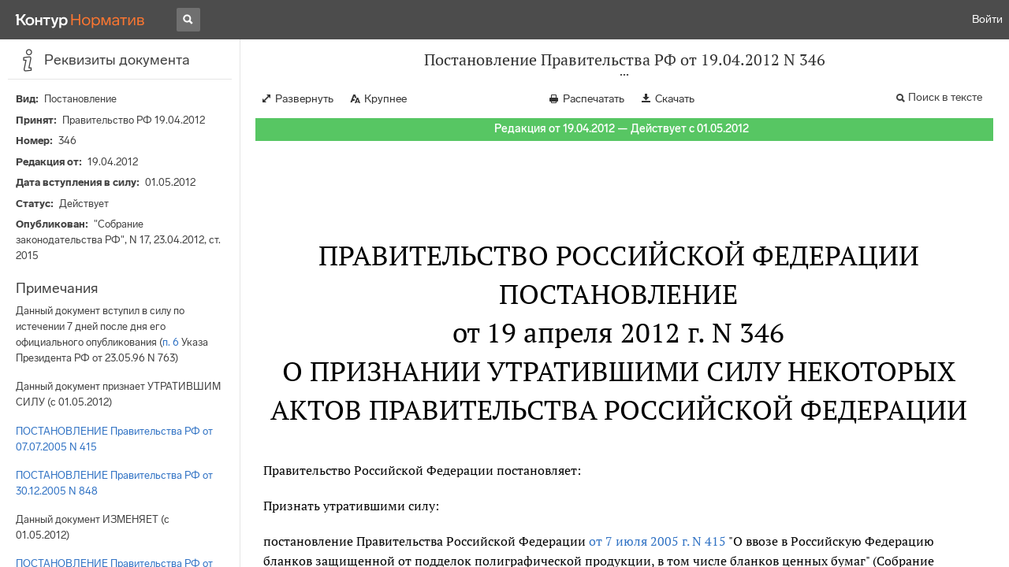

--- FILE ---
content_type: text/html; charset=utf-8
request_url: https://normativ.kontur.ru/document?moduleId=1&documentId=197522
body_size: 8062
content:


<!doctype html>
<html lang="ru" prefix="og: http://ogp.me/ns# article: http://ogp.me/ns/article#">
<head runat="server">
	<meta charset="utf-8">


<title>Постановление Правительства РФ от 19.04.2012 N 346 &mdash; Редакция от 19.04.2012 &mdash; Контур.Норматив</title>

	<meta name="description" content="Постановление Правительства РФ от 19.04.2012 N 346 о признании утратившими силу некоторых актов Правительства Российской Федерации &mdash; Редакция от 19.04.2012 &mdash; с последними изменениями скачать на сайте Контур.Норматив" />

	<meta name="keywords" content="Постановление Правительства РФ от 19.04.2012 N 346"/>

	<link rel="canonical" href="https://normativ.kontur.ru/document?moduleId=1&documentId=197522" />

	<script type="application/ld+json">
		{  "@context": "http://schema.org",  "@type": "BreadcrumbList",  "itemListElement": [{"@type": "ListItem","position": 1,"item": {  "@id": "https://normativ.kontur.ru/?from=bc_fz",  "name": "Кодексы и Законы"}  }]}
	</script>


	<meta http-equiv="X-UA-Compatible" content="IE=edge">
	<meta name="viewport" content="width=device-width, initial-scale=1">

	
<script src="/theme/js/lib/sentry-7.106.1.min.js?1083640554" crossorigin="anonymous"></script>
<script>
	Sentry.init({
		dsn: "https://1ba55aec74cf403a96b32cadeffe9d90@sentry.kontur.host/1023",
		environment: "prod",
		release: "111e34910b2c8c58cfa32a647800ce4dcfc6141b",
		beforeSend: function(event) {
			event.fingerprint = ['{{ default }}', "prod"];

			return event;
		},
		tracesSampleRate: 0.1,
	});
	Sentry.setUser({
		id: null
	});
	Sentry.setTag("protocol", document.location.protocol);
	if (!Object.fromEntries) {
		Sentry.setTag("OldBrowser", "OldBrowser");
	}
</script>
	
<script src="https://metrika.kontur.ru/tracker/normativ.js"></script>
<script src="/theme/js/click-listener.js"></script>
<script>
	normativQueue = [];
	window.listenToClicks(function (trackData) {
		var action = [trackData.id, trackData.className, trackData.textContent].join(' ');
		normativQueue.push(['trackEvent', 'normativ-auto', action, null, JSON.stringify(trackData)]);
	});
</script>


	

<link rel="shortcut icon" type="image/x-icon" href="https://s.kontur.ru/common-v2/icons-products/normativ/favicon/favicon.ico">
<link rel="apple-touch-icon" sizes="120x120" href="/apple-touch-icon.png?v=3">
<link rel="icon" type="image/png" sizes="32x32" href="https://s.kontur.ru/common-v2/icons-products/normativ/favicon/normativ-favicon-32.png">
<link rel="icon" type="image/png" sizes="16x16" href="https://s.kontur.ru/common-v2/icons-products/normativ/favicon/normativ-favicon-16.png">

<link href="/theme/css/document.min.css?1083640554" rel="stylesheet"/>
<link href="/theme/css/doc.min.css?1083640554" rel="stylesheet"/>



<script type="text/javascript">
	(function() {
		var alreadyInited = window.currentAccountInfo != null;
		if (alreadyInited)
			return;

		var info = window.currentAccountInfo = {
			id: null,
			region: null,
			autoRegion: null,
			roles: "Guest",
			isExternUser: false,
			isDemoUser: false,
			isExpert: false,			
		};

		
	})();
</script>

	<script src="/theme/js/doc-page.min.js?1083640554" type="text/javascript"></script>
	<script src="https://yastatic.net/es5-shims/0.0.2/es5-shims.min.js"></script>
	<script src="https://yastatic.net/share2/share.js"></script>

	

<script>
    var pageOptions = pageOptions || {};
    pageOptions.common = {"account":{"accountId":null,"portalUserId":null,"userName":null,"email":null,"newEmail":null,"emailApproved":null,"inn":null,"kpp":null,"phone":null,"orgName":null},"isFTest":false,"tokenInput":"\u003cinput name=\u0022__RequestVerificationToken\u0022 type=\u0022hidden\u0022 value=\u0022kQoImVAznVVhVAlFeo4AgyLQ3cCNg7sIyt4ZseW1BY2ca+xAP6soAWVgFwaKKd5q9ezX6hUPJ76Np3ztz/ymb/mnSwkGfHM3PrGyTqmFoM8rVQzW8n1B7RGXcV3agM4mjNFu4w==\u0022 /\u003e"};
    window.microSessionId = "676b5c46-5439-40d7-b864-12db689dd3f3";
</script>
</head>
<body class="document   " id="document">
<div id="root"></div>
		<div id="OldBrowsersWarning" style="max-height: 66px;" data-tid="OldBrowsersWarning"></div>
<script>
	document.backendVersion =
		'111e34910b2c8c58cfa32a647800ce4dcfc6141b';

	function mobileExpand() {
		var $body = $(document.body);
		if ($(window).width() < 800) {
			$body.addClass('is-mobile-view is-mobile-expanded');
			if ($body.hasClass('is-expanded')) {
				$body.removeClass('is-expanded').addClass('-is-expanded');
			}
		} else {
			$body.removeClass('is-mobile-view is-mobile-expanded');
			if ($body.hasClass('-is-expanded')) {
				$body.removeClass('-is-expanded').addClass('is-expanded');
			}
		}
	}

	mobileExpand();
	$(window).on('resize', mobileExpand);
</script>


<div class="l-main" id="document-area">
			<div class="l-aside">
				

<div class="sidebar" id="js-sidebar">
	<div class="sidebar-blocks">
			<div class="sidebar-block sidebar-info is-active" data-sidebar-block-type="info" style="bottom:0px;top:0px;">
				<div class="sidebar-block-title" data-clickable data-tid="SidebarBlockTitle">
					<span class="sidebar-block-title-icon">
						<span class="icon"></span>
					</span>
					<span class="sidebar-block-title-text">Реквизиты документа</span>
				</div>
				<div class="sidebar-block-content" id="js-sidebar-info-frame">
					

<div class="doc_info">
		<div class="doc_info-text dt-list_colon-separated">
			<dl><dt>Вид</dt><dd>Постановление</dd>
<dt>Принят</dt><dd>Правительство РФ 19.04.2012</dd>
<dt>Номер</dt><dd>346</dd>
<dt>Редакция от</dt><dd>19.04.2012</dd>
<dt>Дата вступления в силу</dt><dd>01.05.2012</dd>
<dt>Статус</dt><dd>Действует</dd>
<dt>Опубликован</dt><dd>"Собрание законодательства РФ", N 17, 23.04.2012, ст. 2015</dd>
</dl>
		</div>
		<div class="doc_info-title2">Примечания</div>
		<div class="doc_info-text dt-list_colon-separated">
				
<P class="dt-p" data-wi="0">Данный документ вступил в силу по истечении 7 дней после дня его официального опубликования (<A HREF="/document?moduleId=1&amp;documentId=82861#l14" class="a" TARGET="_blank">п. 6</A> Указа Президента РФ от 23.05.96 N 763)</P><span class="dt-b"></span><P class="dt-p" data-wi="24">Данный документ признает УТРАТИВШИМ СИЛУ (с 01.05.2012)</P><P class="dt-p" data-wi="31"><A HREF="/document?moduleId=1&amp;documentId=88152#l0" class="h" TARGET="_blank">ПОСТАНОВЛЕНИЕ Правительства РФ от 07.07.2005 N 415</A></P><P class="dt-p" data-wi="38"><A HREF="/document?moduleId=1&amp;documentId=88066#l0" class="h" TARGET="_blank">ПОСТАНОВЛЕНИЕ Правительства РФ от 30.12.2005 N 848</A></P><span class="dt-b"></span><P class="dt-p" data-wi="45">Данный документ ИЗМЕНЯЕТ (с 01.05.2012)</P><P class="dt-p" data-wi="50"><A HREF="/document?moduleId=1&amp;documentId=132291#l0" class="c" TARGET="_blank">ПОСТАНОВЛЕНИЕ Правительства РФ от 14.02.2009 N 108</A></P><P class="dt-p" data-wi="57"><A HREF="/document?moduleId=1&amp;documentId=169704#l0" class="c" TARGET="_blank">ПОСТАНОВЛЕНИЕ Правительства РФ от 08.12.2010 N 1002</A></P>

		</div>
</div>
				</div>
			</div>
	</div>
</div>

			</div>			
	<div class="l-content">
		<div class="doc_frame" id="js-doc-frame">
			<div class="doc_frame-scroll" id="js-doc-scroll-container">
				


<div class="l-container doc_header" id="js-doc-header">
	<div class="doc_header-wrapper">
		<div class="doc_header-container">
			<div class="doc_header-content">
				
<div class="doc_titlebar-wrapper">
	<div class="doc_titlebar" id="js-titlebar" data-clickable data-tid="DocTitlebar">
		<h1 class="doc_titlebar-title">Постановление Правительства РФ от 19.04.2012 N 346</h1>
			<div class="doc_titlebar-title-second">&quot;О признании утратившими силу некоторых актов Правительства Российской Федерации&quot;</div>
			<div class="doc_titlebar-toggle"></div>
	</div>
</div>

				<div class="doc_toolbar-wrapper">
	<div class="doc_toolbar" id="js-doc-page-toolbar"></div>
</div>
				




	<div class="rev_info-wrapper">
		<div class="rev_info rev_info--current" id="js-revisions-info">
			<div class="rev_info-status" id="js-revisions-status" data-status="Actual" data-status-type="General"><b>Редакция от 19.04.2012 &mdash; Действует с 01.05.2012</b></div>
		</div>
	</div>
			</div>
		</div>
	</div>
</div>
				<div class="l-container doc_frame-container" id="js-doc-frame-container">
					<div class="doc_container fs-smaller" id="js-doc-container">
						<div class="doc_frame-page doc_frame-page--fst is-in-viewport" >
								<div class="doc_text lmml-0" id="js-doc-text">
										<div class="doc_text_part" id="js-doc-text-part">
											<div class="doc_text_part-content" id="js-doc-text-content-part" >
												<P class="dt-p" data-wi="0"><A NAME="l0"></A></P><H2 style="text-align: center" data-wi="0">ПРАВИТЕЛЬСТВО РОССИЙСКОЙ ФЕДЕРАЦИИ</H2><H2 style="text-align: center" data-wi="3">ПОСТАНОВЛЕНИЕ <BR>от 19 апреля 2012 г. N 346</H2><H2 style="text-align: center" data-wi="11">О ПРИЗНАНИИ УТРАТИВШИМИ СИЛУ НЕКОТОРЫХ АКТОВ ПРАВИТЕЛЬСТВА РОССИЙСКОЙ ФЕДЕРАЦИИ</H2><P class="dt-p" data-wi="20">Правительство Российской Федерации постановляет:<A NAME="l2"></A></P><P class="dt-p" data-wi="24">Признать утратившими силу:</P><P class="dt-p" data-wi="27">постановление Правительства Российской Федерации <A HREF="/document?moduleId=1&amp;documentId=88152#l0" class="h" TARGET="_blank">от 7 июля 2005 г. N 415</A> &quot;О ввозе в Российскую Федерацию бланков защищенной от подделок полиграфической продукции, в том числе бланков ценных бумаг&quot; (Собрание законодательства Российской Федерации, 2005, N 28, ст. 2878);</P><P class="dt-p" data-wi="64">постановление Правительства Российской Федерации <A HREF="/document?moduleId=1&amp;documentId=88066#l0" class="h" TARGET="_blank">от 30 декабря 2005 г. N 848</A> &quot;О внесении изменений в постановление Правительства Российской Федерации от 7 июля 2005 г. N 415&quot; (Собрание законодательства Российской Федерации, 2006, N 2, ст. 212);<A NAME="l3"></A></P><P class="dt-p" data-wi="99"><A HREF="/document?moduleId=1&amp;documentId=132291#l123" class="c" TARGET="_blank">пункт 16</A> изменений, которые вносятся в постановления Правительства Российской Федерации, утвержденных постановлением Правительства Российской Федерации от 14 февраля 2009 г. N 108 (Собрание законодательства Российской Федерации, 2009, N 9, ст. 1101);</P><P class="dt-p" data-wi="130"><A HREF="/document?moduleId=1&amp;documentId=169704#l62" class="c" TARGET="_blank">пункт 25</A> изменений, которые вносятся в акты Правительства Российской Федерации, утвержденных постановлением Правительства Российской Федерации от 8 декабря 2010 г. N 1002 (Собрание законодательства Российской Федерации, 2010, N 52, ст. 7080).<A NAME="l5"></A><A NAME="l4"></A></P><span class="dt-b"></span><P ALIGN=right data-wi="161"><I>Председатель Правительства</I> <BR><I>Российской Федерации</I> <BR><I>В.ПУТИН</I></P>
											</div>
										</div>
								</div>
						</div>
					</div>
				</div>
			</div>
					<div class="hidden-container">
						<div class="selection-popup js-selection-popup hide" id="js-selection-popup">
							<div class="selection-popup-container">
								<button id="js-selection-print-btn" class="selection-popup-link">
									<span class="ficon">&#xe010;</span>
									Напечатать
								</button>
								<button id="js-selection-download-btn" class="selection-popup-link">
									<span class="ficon">&#xe015;</span>
									Скачать
								</button>
								<button id="js-selection-share-btn" class="selection-popup-link">
									<span class="ficon">&#xe062;</span>
									Поделиться ссылкой
								</button>
							</div>
							<span class="selection-popup-close" id="js-selection-popup-close" data-clickable data-tid="SelectionPopupClose"></span>
							<span class="selection-popup-arrow"><span class="selection-popup-arrow-inner"></span></span>
							<button class="selection-popup-stub"></button>
						</div>
					</div>
					<div id="infoPlaceRoot"></div>	
		</div>
	</div>
</div>

<iframe id="js-doc-download-frame" name="js-doc-download-frame" width="1" height="1" frameborder="0" src="" style="position:absolute;top:-1000px;left:-1000px;z-index:-1000;"></iframe>

<script>
	var pageOptions = pageOptions || {};

	pageOptions.documentUrl = "/document";
	pageOptions.rawSearchQuery = null, //что искать в документе

	(function(pageOptions) {
		var loadedAt = new Date().getTime();
		var options = {
			accountId:
				0,
			hasApprovedEmail:
				false,
			mailService: null,
			
			moduleId: 1,
			documentId: 197522,			
			baseTitle: "Постановление Правительства РФ от 19.04.2012 N 346",

			downloadUrl: '/rtf?moduleId=1&documentId=197522', //ссылка на скачивание
			isAttachmentAccessible: true,			
			isPrintable: true,
			printPageTitle: "Постановление Правительства РФ от 19.04.2012 N 346",
			
			isFavoritesAvailable: true,
			isAuthenticated: false,
			isInFavorites: false,
			favoritesUrl: "/personal/favourites",
			isPaidUser: false,
			
			hasContents: false,
			hasBookmarks: false,
			hasRevisions: false,
			hasRecommendations: false,
			hasLinkedDocuments: false,
			needRelated: true,
			fontSize: 'small',
			hideChangeFontButton: false,
			hasDiff: false,

			contentsJSON: [],
			revisionsJSON: prepareServerData([{"moduleId":1,"documentId":197522,"date":"2012-04-19T00:00:00+04:00","entryDate":"2012-05-01T00:00:00+04:00","status":0,"hasEntryDate":true}]),			
			isNewForm: false,
			recommendationId: '00000000-0000-0000-0000-000000000000',
			recommendationsJSON: {},
			linkedDocumentsJSON: {},
			isCodex: false,
			successfullSearchLogUrl: "/search-in-document/log-search-in-text",

			queryFormsUrl: '/search-in-document/get-forms-of-words',

			orderUrl: '/tariff?returnUrl=%2Fdocument%3FmoduleId%3D1%26documentId%3D197522',

			isDocumentAccessible: true,

			needShowFavoritesNotificationOnSave: false,
			setUserPerformedFavoritesNotificationTargetActionUrl: '/write-or-update-current-account-flag?flagName=UserPerformedTargetActionInFavoritesNotification&flagValue=True',
			homeUrl: "https://normativ.kontur.ru/",
			loadedAt: loadedAt,

			wallpapers: {
				clientEvents: {
					category:
						"Document",
					actions: {
						showAllWallpaper: "ShowAllWallpaper"
					}
				}
			},
			sharedFragment: {"firstWordIndex":0,"lastWordIndex":0,"isEmpty":true},
			generateSharedFragmentLink: '/generate-link',
			textHash: "6D68DC4E8032AEEB0A9FC3B4A079042E",
			saveBookmarkUrl: undefined,
			deleteBookmarkUrl: undefined,
			bookmarksJSON: [],
			tutorials: {
				"showBookmarksTutorial": false,
				"showAddDocumentToFavoritesTutorial": false
			},
			bookmarksTutorialShownUrl: undefined,

			disableTutorials: false,

			isLargeDoc: false
		};

		var cEvents = {
			//параметры для клиентских событий
			category: "Document",
			disabledDocumentCategory: "DisabledDocument",			
			actions: {
				save: 'SaveDocument',
				print: 'PrintDocument',
				createLink: 'CreateLink',
				rangeSelected: 'RangeSelected',
				clickPrintForm: 'ClickPrintForm',
				saveForm: 'SavePrintForm',
				showForm: 'ShowPrintForm',
				showFormManual: 'ShowFormManual',
				enterFormManual: 'EnterFormManual',
				toFavourite: 'AddDocumentToFavourite',
				openDocumentRevisions: 'OpenDocumentRevisions',
				showInfo: 'OpenDocumentInfo',
				showBookmarkManual: 'ShowAllMark',
				expandHeader: 'ExpandHeader',
				collapseHeader: 'CollapseHeader',
				enterFavourite: 'EnterFavourite',
				promoBlockClick: 'PromoBlockClick',
				returnMain: 'ReturnMain',
				changeTypeSize: 'ChangeTypeSize',
				searchInDocument: 'SearchInDocument',
				textSelected: 'RangeSelected',
				textDeselected: 'RangeDeselected',
				selectionRightClick: 'RangeRightClick',
				disabledSaveDocument: 'DisabledSaveDocument',
				disabledSavePrintForm: 'DisabledSavePrintForm',
				disabledRevisionOpen: 'DisabledRevisionOpen',
				showKbk: 'ShowAllKbk',
				enterNextKbk: 'EnterNextKbk',
				sandwichMenu: 'SandwichMenu',
				searchAnotherDocFocus: 'SearchAnotherDocFocus',
				searchAnotherDoc: 'SearchAnotherDoc',
				recommendationClick: 'RecommendationClick',
				recommendationDelivery: 'RecommendationDelivery',
				recommendationListShow: 'RecommendationListShow',
				linkedDocumentsExpand: 'LinkedDocumentsExpand',
				linkedDocumentsClick: 'LinkedDocumentsClick',
				adsFooterShow: 'AdsFooterShow',
				adsFooterClick: 'AdsFooterClick',
				adsFooterClose: 'AdsFooterClose',
				createMark: 'CreateMark',
				correctMark: 'CorrectMark',
				deleteMark: 'DeleteMark',
				enterMark: 'EnterMark',
				tutorialShow: 'TutorialShow',
				tutorialClick: 'TutorialClick',
				tutorialClose: 'TutorialClose',
				shareLink: 'ShareLink',
				anchorNameClick: 'AnchorNameClick',
				linksDocumentsExpand: 'LinksDocumentsExpand',
				linksDocumentsClick: 'LinksDocumentsClick',
				linksDocumentsShown: 'LinksDocumentsShown',				
				updWarningShown: "UpdWarningShown",
				valueMethShown: "ValueMethShown",
				valueMethClose: "ValueMethClose",
				valueMethSent: "ValueMethSent",
				valueMethMistake: "ValueMethMistake",
				valueMethCatClick: "ValueMethCatClick",
				chooseRevision: "ChooseRevision",
				showChanges: "ShowChanges",
				showComparison: "ShowComparison"
			}
		};

		var gaEvents = {
			//параметры для событий гугл аналитикса
			category: 'document',
			categories: {
				methodic: 'methodics'
			},
			actions: {
				searchEnter: 'search_enter',
				searchButton: 'search_button',
				searchNextClick: 'search_next',
				searchPrevClick: 'search_previous',
				showPromobox: 'DocPromo_show',
				documentRevisions: 'doc_revisions',
				documentAnnotation: 'doc_annotation',
				showAllMethodics: 'all_methodics',
				showOtherMethodic: 'methodic_opened',
				showMethodicsList: 'content_opened',
				noteFavSaveShow: 'note_fav_save_show',
				noteFavSaveAdd: 'note_fav_save_add',
				noteFavSaveReject: 'note_fav_save_reject'
			}
		};


		for (var attr in options) {
			pageOptions[attr] = options[attr];
		}

		pageOptions.cEvents = cEvents;
		pageOptions.gaEvents = gaEvents;

		$(document).ready(function() {
			// Page unload client event
			// ToDo: переписать на jQuery, без использования runOnPageUnload
			var onPageUnloadEvent = function() {
				var elapsedTimeSinceOpeningMs = new Date().getTime() - loadedAt;

				new ClientEvent(
					cEvents.category,
					"PageUnload",
					{
						SearchId:pageOptions.searchId,
						DocumentId:197522,
						ModuleId:1,
						TimeFromOpeningMs: elapsedTimeSinceOpeningMs,
						DocumentOpeningMarker: "d9fc385642f34dd58d48a5cba20b2d8c",
						ScrollingPart: Math.round(DocumentApp.reqres.request('get:max:scroll:position'))
					}
				).fireImmediately();
			};
			onPageUnloadEvent.runOnPageUnload();
			// /Page unload client event

			// First mouse move client event
			// ToDo: переписать
			var xPos = 0;
			var yPos = 0;
			var eps = 0.1;
			var fired = false;

			var firstMouseMove = function(e) {
				if (!(xPos === 0 && yPos === 0) && !(Math.abs(e.clientX - xPos) < eps && Math.abs(e.clientY - yPos) < eps) && !fired) {
					var elapsedTimeSinceOpeningMs = new Date().getTime() - loadedAt;

					new ClientEvent(
						cEvents.category,
						"FirstMoving",
						{
							SearchId:pageOptions.searchId,
							DocumentId:197522,
							ModuleId:1,
							TimeFromOpeningMs: elapsedTimeSinceOpeningMs,
							DocumentOpeningMarker: "d9fc385642f34dd58d48a5cba20b2d8c"
						}).fireImmediately();
					fired = true;
				}

				xPos = e.clientX;
				yPos = e.clientY;
			};

			$('#document-area').on('mousemove', firstMouseMove);
			// /First mouse move client event

			// Extern form client event
			$('.js-filling-extern-form').on('click', function() {
				var normativQueue = window.normativQueue || [];

				new ClientEvent(
					"Document",
					"ExternFormClick",
					{
						SearchId: pageOptions.searchId,
						DocId: 197522,
						ModId: 1
					}
				).fire();

				normativQueue.push(['trackLink', decodeURIComponent(this.href), 'link']);
			});
			// /Extern form client event

			$(document).on('keydown', function(e) {
				var elapsedTimeSinceOpeningMs = new Date().getTime() - loadedAt;
				var key = String.fromCharCode(e.which).toLowerCase();

				if (e.ctrlKey && (key === 'f' || key === 'а')) {
					_.debounce(function() {
						new ClientEvent(
							"Document",
							"BrowserSearch",
							{
								SearchId: pageOptions.searchId,
								DocumentId: 197522,
								ModuleId: 1,
								TimeFromOpeningMs: elapsedTimeSinceOpeningMs,
								DocumentOpeningMarker: "d9fc385642f34dd58d48a5cba20b2d8c"
							}).fire();
					}, 500)();
				}
			});

			if (pageOptions.isDiff) {
				$.get('/document/comparison?oldModuleId=' +
						pageOptions.oldModuleId +
						'&oldDocumentId=' +
						pageOptions.oldDocumentId +
						'&newModuleId=' +
						pageOptions.newModuleId +
						'&newDocumentId=' +
						pageOptions.newDocumentId)
					.then(function(data) {
						$('#js-doc-text-content-part').css({ display: '' }).html(data);
						DocumentApp.start(pageOptions);
					});
			} else {
				DocumentApp.start(pageOptions);
			}
		});
	})(pageOptions);

	BrowserDetector.init();
</script>

<div class="g-popup-wrap"></div>
<div class="g-overlay"></div>
<div class="g-lb-wrap">
	<div class="g-lb-overlay"></div></div>
<script>
	var pageOptions = pageOptions || {};
	pageOptions.document = {"hasArbitration":false};
</script>



<script src="/theme/bundles/main.js" type="text/javascript"></script>


	<!-- Yandex.Metrika counter -->
	<script type="text/javascript">
		(function(m,e,t,r,i,k,a){m[i]=m[i]||function(){(m[i].a=m[i].a||[]).push(arguments)};
		m[i].l=1*new Date();k=e.createElement(t),a=e.getElementsByTagName(t)[0],k.async=1,k.src=r,a.parentNode.insertBefore(k,a)})
		(window, document, "script", "https://mc.yandex.ru/metrika/tag.js", "ym");

		ym(10991917, "init", {
			id:10991917,
			clickmap:true,
			trackLinks:true,
			accurateTrackBounce:true,
			// Из-за заметных тормозов на странице больших документов, таких как нк рф ч1, вырубили webvisor - причину этих тормозов 
			// webvisor:true
		});
	</script>
	<noscript><div><img src="https://mc.yandex.ru/watch/10991917" style="position:absolute; left:-9999px;" alt="" /></div></noscript>
	<!-- /Yandex.Metrika counter -->


<script>
	
	(function () {
		var docText = document.getElementById('js-doc-text');
		var i = 0;
		if (docText) {
			var interval = setInterval(function() {
				docText.style.opacity  = '0.99';
				setTimeout(function() { docText.style.opacity = ''; }, 0);
				if (++i > 10) {
					clearInterval(interval);
				}
			}, 1000);
		}
	})()
</script>
</body>
</html>